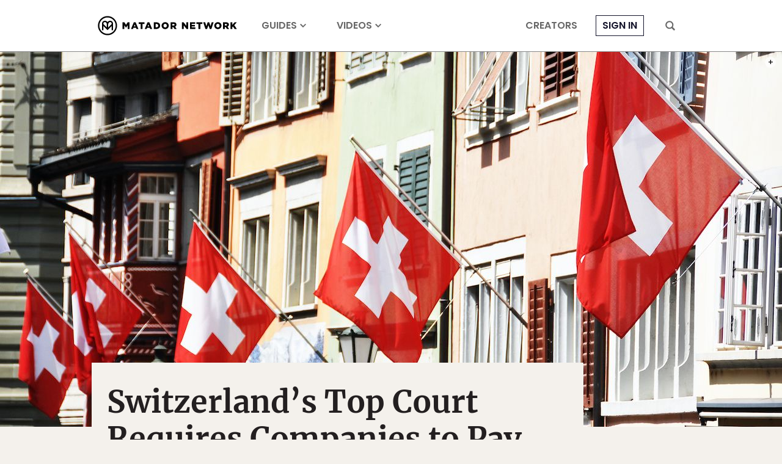

--- FILE ---
content_type: text/html; charset=utf-8
request_url: https://www.google.com/recaptcha/api2/aframe
body_size: 269
content:
<!DOCTYPE HTML><html><head><meta http-equiv="content-type" content="text/html; charset=UTF-8"></head><body><script nonce="k5P8DAOfe7Vt3bRwKxG5Eg">/** Anti-fraud and anti-abuse applications only. See google.com/recaptcha */ try{var clients={'sodar':'https://pagead2.googlesyndication.com/pagead/sodar?'};window.addEventListener("message",function(a){try{if(a.source===window.parent){var b=JSON.parse(a.data);var c=clients[b['id']];if(c){var d=document.createElement('img');d.src=c+b['params']+'&rc='+(localStorage.getItem("rc::a")?sessionStorage.getItem("rc::b"):"");window.document.body.appendChild(d);sessionStorage.setItem("rc::e",parseInt(sessionStorage.getItem("rc::e")||0)+1);localStorage.setItem("rc::h",'1768814369909');}}}catch(b){}});window.parent.postMessage("_grecaptcha_ready", "*");}catch(b){}</script></body></html>

--- FILE ---
content_type: application/javascript
request_url: https://prism.app-us1.com/?a=90963874&u=https%3A%2F%2Fmatadornetwork.com%2Fread%2Fswitzerland-companies-pay-share-rent-employees-working-home%2F
body_size: 121
content:
window.visitorGlobalObject=window.visitorGlobalObject||window.prismGlobalObject;window.visitorGlobalObject.setVisitorId('607edaac-f5bd-47ce-994c-e90d3c9d33e6', '90963874');window.visitorGlobalObject.setWhitelistedServices('tracking', '90963874');